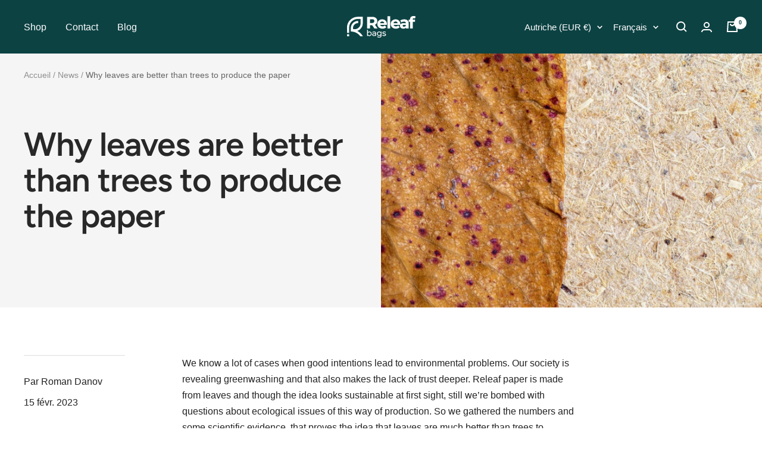

--- FILE ---
content_type: text/html; charset=UTF-8
request_url: https://www.modules4u.biz/shopify/exemptify/js/fix_prices_v1.js.php?shop=releaf-a19b.myshopify.com&country=SK&vat=&off&style=&inc_style=&vat_included_setting=false&hide_from_non_eu&tax_included=true&shop_currency=EUR&actual_currency=EUR&num_currencies=1&customer_exempt=&current_country=AT&
body_size: 184
content:
window.is_EU = false;var ev = new CustomEvent("ExemptifyLoaded");window.ExemptifyTriggerUpdate = function(){};window.customer_ip = "3.144.75.106";document.dispatchEvent(ev);